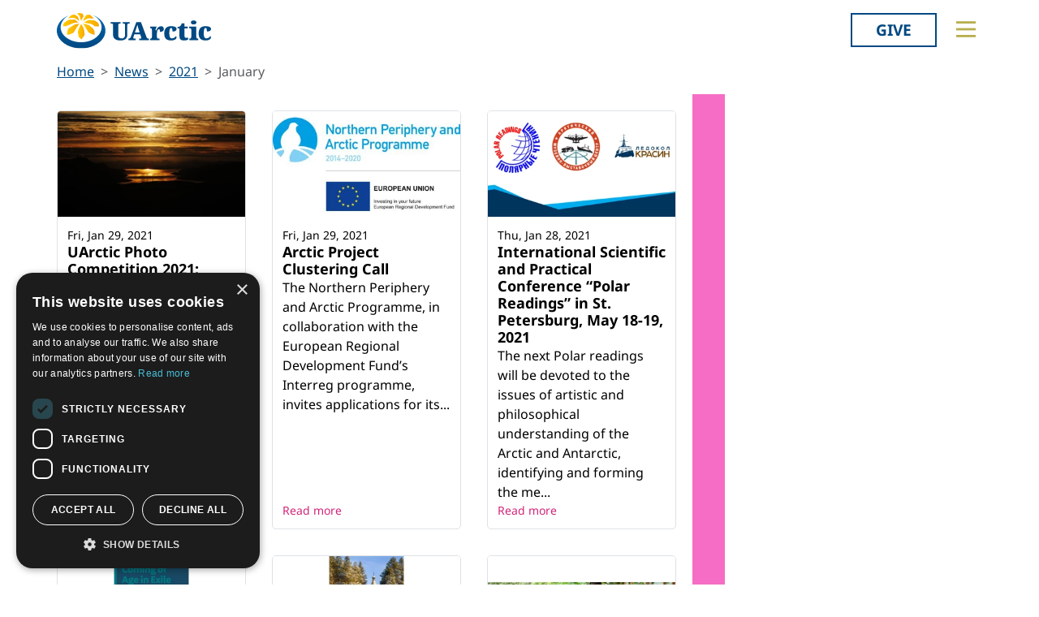

--- FILE ---
content_type: text/html; charset=utf-8
request_url: https://old.uarctic.org/news/2021/1/
body_size: 12378
content:
<!doctype html>

<html lang="en-US">
<head id="head">
    <meta charset="utf-8">
    <meta name="viewport" content="width=device-width, initial-scale=1">

        <title>January</title>
<meta property="og:title" content="January"/>
<meta property="og:image" content="https://uarctic.org/media/udrhysa4/uarctic-shareimage.jpg"/>
<meta property="og:url" content="https://www.uarctic.org/news/2021/1/"/>
<link rel="canonical" href="https://www.uarctic.org/news/2021/1/"/>

    
    <link rel="stylesheet" href="/dist/main-cDK_GUnB.css"></link><link rel="stylesheet" href="/dist/tom-select-Cetaf9VI.css"></link><link rel="stylesheet" href="/dist/blockgrid-DaHrXwTz.css?v=FkLVhvcIqPBSkkZpXKP9RRALbu2BXuqTmTEsbXoiTcY">
    
    <meta name="alexaVerifyID" content="5tbyH1v_7hsjmp9_k1N2EWIjsGU">
    
    
        <script type="text/javascript" charset="UTF-8" src="//cdn.cookie-script.com/s/19816c548f6ac1ebd42bef1f67941c9b.js"></script>
<script defer data-domain="uarctic.org" src="https://plausible.io/js/script.outbound-links.js"></script>
    
    <link rel="preconnect" href="https://fonts.bunny.net">
    <link rel="stylesheet" href="https://fonts.bunny.net/css?family=noto-sans:400,400i,700,700i">
    <script crossorigin="anonymous" src="https://kit.fontawesome.com/ea9493dcc3.js"></script>
</head>
<body>
    
        
    
    <noscript>
        <div id="noscript" class="bg-danger">
            <div class="display-1">Javascript disabled</div>
            <p>You must have JavaScript enabled to utilize the full functionality of this website.</p>
        </div>
    </noscript>
    <header id="topbar" class="top-header sticky-top">
        <div class="top-header-part">
            <div class="top-nav">
                <div class="top-nav-logo">
                    <a href="https://www.uarctic.org/"><img class="logo-color" src="/img/logo_color.svg?v=2024" alt="UArctic"></a>
                </div>
                <div class="top-nav__right d-flex">
                        <div class="pr-sm-3 pl-2 pr-0">
                            <a href="https://giving.uarctic.org/" class="btn btn-donate">Give</a>
                        </div>
                    <div class="menu-btn">

                        <button type="button" id="menu-main-btn" class="btn toggle-menu" aria-expanded="false" aria-controls="top-menu" aria-label="Toggle main menu">
                            <svg class="toggle-menu-svg" viewBox="0 0 100 100" aria-labelledby="menu-main-btn">
                                <path class="line line1" d="M 20,29.000046 H 80.000231 C 80.000231,29.000046 94.498839,28.817352 94.532987,66.711331 94.543142,77.980673 90.966081,81.670246 85.259173,81.668997 79.552261,81.667751 75.000211,74.999942 75.000211,74.999942 L 25.000021,25.000058" />
                                <path class="line line2" d="M 20,50 H 80" />
                                <path class="line line3" d="M 20,70.999954 H 80.000231 C 80.000231,70.999954 94.498839,71.182648 94.532987,33.288669 94.543142,22.019327 90.966081,18.329754 85.259173,18.331003 79.552261,18.332249 75.000211,25.000058 75.000211,25.000058 L 25.000021,74.999942" />
                            </svg>
                        </button>
                    </div>
                </div>
            </div>
        </div>
        

<div id="top-menu" class="top-menu" role="menu" aria-expanded="false" style="display: none; max-width: 100%;">
    <div class="main-menu menu">
            <form role="search" method="get" action="https://www.uarctic.org/search/" class="menu__search">
                <div class="input-group">
                    <input type="search" name="q" class="form-control" placeholder="Keywords..." />
                    <button type="submit" class="btn btn-primary">Search</button>
                </div>
            </form>
        <nav class="" id="main-menu" aria-label="Main menu">
            <ul class="menu__ul lvl1">
        <li class="menu__li lvl1   first">
                <div>
                    <button data-fw-action="submenu" aria-controls="menu_52868" aria-expanded="false" class="  menu__expnd lvl1">
                        <svg class="icon icon-arrowdown_color"><use xlink:href="/lib/main-v2021-defs.svg#icon-arrowdown_color"></use></svg><span class="sr-only">Collapse</span>
                        <svg class="icon icon-arrowright_color"><use xlink:href="/lib/main-v2021-defs.svg#icon-arrowright_color"></use></svg><span class="sr-only">Expand</span>
                    </button>
        <a class="menu__a lvl1 " href="https://www.uarctic.org/about-us/" >About Us</a>
                </div>
                <div class="menu__sub  lvl2" id="menu_52868" role="menu" aria-expanded="false">
                    <ul class="menu__ul lvl2">
        <li class="menu__li lvl2   first">
        <a class="menu__a lvl2  no-children" href="https://www.uarctic.org/about-us/organization/" >Organization</a>
        </li>
        <li class="menu__li lvl2   ">
        <a class="menu__a lvl2  no-children" href="https://www.uarctic.org/about-us/partnerships/" >Partnerships</a>
        </li>
        <li class="menu__li lvl2   ">
        <a class="menu__a lvl2  no-children" href="https://www.uarctic.org/about-us/supporters/" >Supporters</a>
        </li>
        <li class="menu__li lvl2   ">
        <a class="menu__a lvl2  no-children" href="https://www.uarctic.org/about-us/shared-voices-magazine/" >Shared Voices Magazine</a>
        </li>
        <li class="menu__li lvl2   ">
        <a class="menu__a lvl2  no-children" href="https://www.uarctic.org/about-us/calendar/" >Calendar</a>
        </li>
        <li class="menu__li lvl2   ">
        <a class="menu__a lvl2  no-children" href="https://www.uarctic.org/about-us/history/" >History</a>
        </li>
        <li class="menu__li lvl2   ">
        <a class="menu__a lvl2  no-children" href="https://www.uarctic.org/about-us/meetings/" >Meetings</a>
        </li>
        <li class="menu__li lvl2  last ">
        <a class="menu__a lvl2  no-children" href="https://www.uarctic.org/about-us/video-messages/" >Video Messages</a>
        </li>
                    </ul>
                </div>
        </li>
        <li class="menu__li lvl1   ">
                <div>
                    <button data-fw-action="submenu" aria-controls="menu_52869" aria-expanded="false" class="  menu__expnd lvl1">
                        <svg class="icon icon-arrowdown_color"><use xlink:href="/lib/main-v2021-defs.svg#icon-arrowdown_color"></use></svg><span class="sr-only">Collapse</span>
                        <svg class="icon icon-arrowright_color"><use xlink:href="/lib/main-v2021-defs.svg#icon-arrowright_color"></use></svg><span class="sr-only">Expand</span>
                    </button>
        <a class="menu__a lvl1 " href="https://www.uarctic.org/members/" >Members</a>
                </div>
                <div class="menu__sub  lvl2" id="menu_52869" role="menu" aria-expanded="false">
                    <ul class="menu__ul lvl2">
        <li class="menu__li lvl2   first">
        <a class="menu__a lvl2  no-children" href="https://www.uarctic.org/members/member-profiles/" >Member Profiles</a>
        </li>
        <li class="menu__li lvl2   ">
        <a class="menu__a lvl2  no-children" href="https://www.uarctic.org/members/join/" >Join</a>
        </li>
        <li class="menu__li lvl2   ">
        <a class="menu__a lvl2  no-children" href="https://www.uarctic.org/members/participate/" >Participate</a>
        </li>
        <li class="menu__li lvl2   ">
        <a class="menu__a lvl2  no-children" href="https://www.uarctic.org/members/promote/" >Promote</a>
        </li>
        <li class="menu__li lvl2   ">
        <a class="menu__a lvl2  no-children" href="https://www.uarctic.org/members/update/" >Update</a>
        </li>
        <li class="menu__li lvl2  last ">
        <a class="menu__a lvl2  no-children" href="https://www.uarctic.org/members/member-guide/" >Member Guide</a>
        </li>
                    </ul>
                </div>
        </li>
        <li class="menu__li lvl1   ">
                <div>
                    <button data-fw-action="submenu" aria-controls="menu_52870" aria-expanded="false" class="  menu__expnd lvl1">
                        <svg class="icon icon-arrowdown_color"><use xlink:href="/lib/main-v2021-defs.svg#icon-arrowdown_color"></use></svg><span class="sr-only">Collapse</span>
                        <svg class="icon icon-arrowright_color"><use xlink:href="/lib/main-v2021-defs.svg#icon-arrowright_color"></use></svg><span class="sr-only">Expand</span>
                    </button>
        <a class="menu__a lvl1 " href="https://www.uarctic.org/activities/" >Activities</a>
                </div>
                <div class="menu__sub  lvl2" id="menu_52870" role="menu" aria-expanded="false">
                    <ul class="menu__ul lvl2">
        <li class="menu__li lvl2   first">
        <a class="menu__a lvl2  no-children" href="https://www.uarctic.org/activities/thematic-networks-and-institutes/" >Thematic Networks and Institutes</a>
        </li>
        <li class="menu__li lvl2   ">
        <a class="menu__a lvl2  no-children" href="https://www.uarctic.org/activities/north2north/" >north2north</a>
        </li>
        <li class="menu__li lvl2   ">
        <a class="menu__a lvl2  no-children" href="https://www.uarctic.org/activities/chairs/" >Chairs</a>
        </li>
        <li class="menu__li lvl2   ">
        <a class="menu__a lvl2  no-children" href="https://www.uarctic.org/activities/government-funded-projects/" >Government Funded Projects</a>
        </li>
        <li class="menu__li lvl2   ">
        <a class="menu__a lvl2  no-children" href="https://www.uarctic.org/activities/research/" >Research</a>
        </li>
        <li class="menu__li lvl2   ">
        <a class="menu__a lvl2  no-children" href="https://www.uarctic.org/activities/seminars/" >Seminars</a>
        </li>
        <li class="menu__li lvl2   ">
        <a class="menu__a lvl2  no-children" href="https://www.uarctic.org/activities/tipping-point-actions/" >Tipping Point Actions</a>
        </li>
        <li class="menu__li lvl2  last ">
        <a class="menu__a lvl2  no-children" href="https://www.uarctic.org/activities/awards-grants/" >Awards & Grants</a>
        </li>
                    </ul>
                </div>
        </li>
        <li class="menu__li lvl1  last ">
                <div>
                    <button data-fw-action="submenu" aria-controls="menu_52871" aria-expanded="false" class="  menu__expnd lvl1">
                        <svg class="icon icon-arrowdown_color"><use xlink:href="/lib/main-v2021-defs.svg#icon-arrowdown_color"></use></svg><span class="sr-only">Collapse</span>
                        <svg class="icon icon-arrowright_color"><use xlink:href="/lib/main-v2021-defs.svg#icon-arrowright_color"></use></svg><span class="sr-only">Expand</span>
                    </button>
        <a class="menu__a lvl1 " href="https://www.uarctic.org/resources/" >Resources</a>
                </div>
                <div class="menu__sub  lvl2" id="menu_52871" role="menu" aria-expanded="false">
                    <ul class="menu__ul lvl2">
        <li class="menu__li lvl2   first">
        <a class="menu__a lvl2  no-children" href="https://www.uarctic.org/resources/publications/" >Publications</a>
        </li>
        <li class="menu__li lvl2   ">
        <a class="menu__a lvl2  no-children" href="https://www.uarctic.org/resources/funding-calls/" >Funding Calls</a>
        </li>
        <li class="menu__li lvl2   ">
        <a class="menu__a lvl2  no-children" href="https://www.uarctic.org/resources/education-opportunities/" >Education Opportunities</a>
        </li>
        <li class="menu__li lvl2   ">
        <a class="menu__a lvl2  no-children" href="https://www.uarctic.org/resources/study-catalogue/" >Study Catalogue</a>
        </li>
        <li class="menu__li lvl2   ">
        <a class="menu__a lvl2  no-children" href="https://www.uarctic.org/resources/research-infrastructure-catalogue/" >Research Infrastructure Catalogue</a>
        </li>
        <li class="menu__li lvl2   ">
        <a class="menu__a lvl2  no-children" href="https://www.uarctic.org/resources/indigenous-learning-resources/" >Indigenous Learning Resources</a>
        </li>
        <li class="menu__li lvl2   ">
        <a class="menu__a lvl2  no-children" href="https://www.uarctic.org/resources/arctic-learning-resources/" >Arctic Learning Resources</a>
        </li>
        <li class="menu__li lvl2  last ">
        <a class="menu__a lvl2  no-children" href="https://www.uarctic.org/resources/circumpolar-studies-course-materials/" >Circumpolar Studies Course Materials</a>
        </li>
                    </ul>
                </div>
        </li>
            </ul>
        </nav>
    </div>
    <div class="t-bg--yellow extra-menu">
            <nav class="menu" id="extra-menu" aria-label="Secondary menu">
                <ul class="menu__ul lvl1">
                        <li class="menu__li">
        <a class="menu__a lvl1 no-children" href="https://www.uarctic.org/news/" >News</a>
                        </li>
                        <li class="menu__li">
        <a class="menu__a lvl1 no-children" href="https://giving.uarctic.org/" >Give</a>
                        </li>
                        <li class="menu__li"></li>
                        <li class="menu__li"></li>
            </ul>
        </nav>
    </div>
</div>

    </header>
    <main id="body" class="mainbody">
        

    <section class="news-list container p-0">
        <nav aria-label="breadcrumb">
<ol id="breadcrumb" class="breadcrumb">
        <li class="breadcrumb-item"><a href="https://www.uarctic.org/">Home</a></li>
        <li class="breadcrumb-item"><a href="https://www.uarctic.org/news/">News</a></li>
        <li class="breadcrumb-item"><a href="https://www.uarctic.org/news/2021/">2021</a></li>
        <li class="breadcrumb-item active" aria-current="page">January</li>
</ol>
</nav>

        <div class="news__wrapper">
            <div>
                    <div class="news__list" style="--article-accent-color: #F56DC5; --article-accent-text-color: #D22478;">
                            
<article class="news__artcard ">
        <a class="news__artcard-img-wrapper" href="https://www.uarctic.org/news/2021/1/uarctic-photo-competition-2021-arctic-polarities/">

                <picture>
                    <source media="(min-width: 992px)" srcset="/media/1240849/sunset-colours.jpg?width=352&amp;height=198&amp;format=webp&amp;quality=90&amp;bgcolor=fff&amp;v=1d5a694995e6a90">
                    <source media="(min-width: 576px)" srcset="/media/1240849/sunset-colours.jpg?width=200&amp;height=140&amp;format=webp&amp;quality=90&amp;bgcolor=fff&amp;v=1d5a694995e6a90">
                    <img class="news__artcard-img "
                         src="/media/1240849/sunset-colours.jpg?width=560&amp;height=315&amp;format=webp&amp;quality=90&amp;bgcolor=fff&amp;v=1d5a694995e6a90"
                         alt="Sunset colours">
                </picture>

        </a>
    <div class="news__artcard-content">
        <h3 class="news__artcard-content-title">
            <a href="https://www.uarctic.org/news/2021/1/uarctic-photo-competition-2021-arctic-polarities/">
                UArctic Photo Competition 2021: Arctic Polarities
            </a>
        </h3>
        <div class="news__artcard-content-intro">The UArctic Photo Competition is an annual event organized by the University of Arctic (UArctic) in collaboration with the Arctic Sustainable Art and Design...</div>
        <p class="news__artcard-content-date">
            Fri, Jan 29, 2021
        </p>
        <p class="news__artcard-content-more">
            <a href="https://www.uarctic.org/news/2021/1/uarctic-photo-competition-2021-arctic-polarities/">Read more</a>
        </p>
    </div>
</article>

                            
<article class="news__artcard ">
        <a class="news__artcard-img-wrapper" href="https://www.uarctic.org/news/2021/1/arctic-project-clustering-call/">

                <picture>
                    <source media="(min-width: 992px)" srcset="/media/959854/npa-northern-periphery-and-arctic-programme-2014-2020-logo.jpg?rmode=boxpad&amp;width=352&amp;height=198&amp;format=webp&amp;quality=90&amp;bgcolor=fff&amp;v=1d87a63237bda60">
                    <source media="(min-width: 576px)" srcset="/media/959854/npa-northern-periphery-and-arctic-programme-2014-2020-logo.jpg?rmode=boxpad&amp;width=200&amp;height=140&amp;format=webp&amp;quality=90&amp;bgcolor=fff&amp;v=1d87a63237bda60">
                    <img class="news__artcard-img no-crop"
                         src="/media/959854/npa-northern-periphery-and-arctic-programme-2014-2020-logo.jpg?rmode=boxpad&amp;width=560&amp;height=315&amp;format=webp&amp;quality=90&amp;bgcolor=fff&amp;v=1d87a63237bda60"
                         alt="NPA Northern Periphery and Arctic Programme 2014-2020 logo">
                </picture>

        </a>
    <div class="news__artcard-content">
        <h3 class="news__artcard-content-title">
            <a href="https://www.uarctic.org/news/2021/1/arctic-project-clustering-call/">
                Arctic Project Clustering Call
            </a>
        </h3>
        <div class="news__artcard-content-intro">The Northern Periphery and Arctic Programme, in collaboration with the European Regional Development Fund’s Interreg programme, invites applications for its...</div>
        <p class="news__artcard-content-date">
            Fri, Jan 29, 2021
        </p>
        <p class="news__artcard-content-more">
            <a href="https://www.uarctic.org/news/2021/1/arctic-project-clustering-call/">Read more</a>
        </p>
    </div>
</article>

                            
<article class="news__artcard ">
        <a class="news__artcard-img-wrapper" href="https://www.uarctic.org/news/2021/1/international-scientific-and-practical-conference-polar-readings-in-st-petersburg/">

                <picture>
                    <source media="(min-width: 992px)" srcset="/media/1601365/polarconf.png?width=352&amp;height=198&amp;format=webp&amp;quality=90&amp;bgcolor=fff&amp;v=1d6f5806d7ff650">
                    <source media="(min-width: 576px)" srcset="/media/1601365/polarconf.png?width=200&amp;height=140&amp;format=webp&amp;quality=90&amp;bgcolor=fff&amp;v=1d6f5806d7ff650">
                    <img class="news__artcard-img "
                         src="/media/1601365/polarconf.png?width=560&amp;height=315&amp;format=webp&amp;quality=90&amp;bgcolor=fff&amp;v=1d6f5806d7ff650"
                         alt="Polarconf">
                </picture>

        </a>
    <div class="news__artcard-content">
        <h3 class="news__artcard-content-title">
            <a href="https://www.uarctic.org/news/2021/1/international-scientific-and-practical-conference-polar-readings-in-st-petersburg/">
                International Scientific and Practical Conference &#x201C;Polar Readings&#x201D; in St. Petersburg, May 18-19, 2021
            </a>
        </h3>
        <div class="news__artcard-content-intro">The next Polar readings will be devoted to the issues of artistic and philosophical understanding of the Arctic and Antarctic, identifying and forming the me...</div>
        <p class="news__artcard-content-date">
            Thu, Jan 28, 2021
        </p>
        <p class="news__artcard-content-more">
            <a href="https://www.uarctic.org/news/2021/1/international-scientific-and-practical-conference-polar-readings-in-st-petersburg/">Read more</a>
        </p>
    </div>
</article>

                            
<article class="news__artcard ">
        <a class="news__artcard-img-wrapper" href="https://www.uarctic.org/news/2021/1/final-report-of-coming-of-age-in-exile-cage-project/">

                <picture>
                    <source media="(min-width: 992px)" srcset="/media/1601364/coming-of-age-in-exile.png?rmode=boxpad&amp;width=352&amp;height=198&amp;format=webp&amp;quality=90&amp;bgcolor=fff&amp;v=1d70e9f5053b110">
                    <source media="(min-width: 576px)" srcset="/media/1601364/coming-of-age-in-exile.png?rmode=boxpad&amp;width=200&amp;height=140&amp;format=webp&amp;quality=90&amp;bgcolor=fff&amp;v=1d70e9f5053b110">
                    <img class="news__artcard-img no-crop"
                         src="/media/1601364/coming-of-age-in-exile.png?rmode=boxpad&amp;width=560&amp;height=315&amp;format=webp&amp;quality=90&amp;bgcolor=fff&amp;v=1d70e9f5053b110"
                         alt="Coming Of Age In Exile">
                </picture>

        </a>
    <div class="news__artcard-content">
        <h3 class="news__artcard-content-title">
            <a href="https://www.uarctic.org/news/2021/1/final-report-of-coming-of-age-in-exile-cage-project/">
                Final Report of &quot;Coming of Age in Exile&quot; (CAGE) project
            </a>
        </h3>
        <div class="news__artcard-content-intro">Coming of Age in Exile, CAGE, is a research project (2015–2020) based on collaboration between Denmark, Finland, Norway and Sweden.</div>
        <p class="news__artcard-content-date">
            Thu, Jan 28, 2021
        </p>
        <p class="news__artcard-content-more">
            <a href="https://www.uarctic.org/news/2021/1/final-report-of-coming-of-age-in-exile-cage-project/">Read more</a>
        </p>
    </div>
</article>

                            
<article class="news__artcard ">
        <a class="news__artcard-img-wrapper" href="https://www.uarctic.org/news/2021/1/online-winter-school-of-the-russian-language-and-culture-at-northern-arctic-federal-university/">

                <picture>
                    <source media="(min-width: 992px)" srcset="/media/1601350/let-s-study-russian.jpg?rmode=boxpad&amp;width=352&amp;height=198&amp;format=webp&amp;quality=90&amp;bgcolor=fff&amp;v=1d6f4830b129a70">
                    <source media="(min-width: 576px)" srcset="/media/1601350/let-s-study-russian.jpg?rmode=boxpad&amp;width=200&amp;height=140&amp;format=webp&amp;quality=90&amp;bgcolor=fff&amp;v=1d6f4830b129a70">
                    <img class="news__artcard-img no-crop"
                         src="/media/1601350/let-s-study-russian.jpg?rmode=boxpad&amp;width=560&amp;height=315&amp;format=webp&amp;quality=90&amp;bgcolor=fff&amp;v=1d6f4830b129a70"
                         alt="Let&#x27;s Study Russian">
                </picture>

        </a>
    <div class="news__artcard-content">
        <h3 class="news__artcard-content-title">
            <a href="https://www.uarctic.org/news/2021/1/online-winter-school-of-the-russian-language-and-culture-at-northern-arctic-federal-university/">
                Online Winter School of the Russian Language and Culture at Northern Arctic Federal University
            </a>
        </h3>
        <div class="news__artcard-content-intro">While the pandemic has shut down most of the borders, Northern (Arctic) Federal University in Arkhangelsk is putting up bridges between countries and culture...</div>
        <p class="news__artcard-content-date">
            Wed, Jan 27, 2021
        </p>
        <p class="news__artcard-content-more">
            <a href="https://www.uarctic.org/news/2021/1/online-winter-school-of-the-russian-language-and-culture-at-northern-arctic-federal-university/">Read more</a>
        </p>
    </div>
</article>

                            
<article class="news__artcard ">
        <a class="news__artcard-img-wrapper" href="https://www.uarctic.org/news/2021/1/call-for-applications-a-changing-arctic-at-the-international-summer-school-uio/">

                <picture>
                    <source media="(min-width: 992px)" srcset="/media/1601353/summerschool-frontpage-970x275.jpg?rmode=boxpad&amp;width=352&amp;height=198&amp;format=webp&amp;quality=90&amp;bgcolor=fff&amp;v=1d6f48fea50c1b0">
                    <source media="(min-width: 576px)" srcset="/media/1601353/summerschool-frontpage-970x275.jpg?rmode=boxpad&amp;width=200&amp;height=140&amp;format=webp&amp;quality=90&amp;bgcolor=fff&amp;v=1d6f48fea50c1b0">
                    <img class="news__artcard-img no-crop"
                         src="/media/1601353/summerschool-frontpage-970x275.jpg?rmode=boxpad&amp;width=560&amp;height=315&amp;format=webp&amp;quality=90&amp;bgcolor=fff&amp;v=1d6f48fea50c1b0"
                         alt="International Summer School UiO">
                </picture>

        </a>
    <div class="news__artcard-content">
        <h3 class="news__artcard-content-title">
            <a href="https://www.uarctic.org/news/2021/1/call-for-applications-a-changing-arctic-at-the-international-summer-school-uio/">
                Call for applications: &#x201C;A Changing Arctic&#x201D; at the International Summer School UiO
            </a>
        </h3>
        <div class="news__artcard-content-intro">The University of Oslo is excited to welcome applicants for the course A Changing Arctic this summer. It is intensive and runs for six weeks, June 28-August...</div>
        <p class="news__artcard-content-date">
            Wed, Jan 27, 2021
        </p>
        <p class="news__artcard-content-more">
            <a href="https://www.uarctic.org/news/2021/1/call-for-applications-a-changing-arctic-at-the-international-summer-school-uio/">Read more</a>
        </p>
    </div>
</article>

                            
<article class="news__artcard ">
        <a class="news__artcard-img-wrapper" href="https://www.uarctic.org/news/2021/1/new-perspective-on-carbon-capture-biotechnologies-published/">

                <picture>
                    <source media="(min-width: 992px)" srcset="/media/1601348/perspective-innovating-carbon-capture-biotechnologies.jpg?rmode=boxpad&amp;width=352&amp;height=198&amp;format=webp&amp;quality=90&amp;bgcolor=fff&amp;v=1d6f3d225690690">
                    <source media="(min-width: 576px)" srcset="/media/1601348/perspective-innovating-carbon-capture-biotechnologies.jpg?rmode=boxpad&amp;width=200&amp;height=140&amp;format=webp&amp;quality=90&amp;bgcolor=fff&amp;v=1d6f3d225690690">
                    <img class="news__artcard-img no-crop"
                         src="/media/1601348/perspective-innovating-carbon-capture-biotechnologies.jpg?rmode=boxpad&amp;width=560&amp;height=315&amp;format=webp&amp;quality=90&amp;bgcolor=fff&amp;v=1d6f3d225690690"
                         alt="Figure 3 - CCS biofilm technology using existing well infrastructure to inject CO2 into the deep subsurface">
                </picture>

        </a>
    <div class="news__artcard-content">
        <h3 class="news__artcard-content-title">
            <a href="https://www.uarctic.org/news/2021/1/new-perspective-on-carbon-capture-biotechnologies-published/">
                New Perspective on Carbon-Capture Biotechnologies Published
            </a>
        </h3>
        <div class="news__artcard-content-intro">The material for this perspective was generated during the EcoTech4CCU: Biotechnology for Carbon Capture and Utilization from Ecosystem Inspired Solutions wo...</div>
        <p class="news__artcard-content-date">
            Tue, Jan 26, 2021
        </p>
        <p class="news__artcard-content-more">
            <a href="https://www.uarctic.org/news/2021/1/new-perspective-on-carbon-capture-biotechnologies-published/">Read more</a>
        </p>
    </div>
</article>

                            
<article class="news__artcard ">
        <a class="news__artcard-img-wrapper" href="https://www.uarctic.org/news/2021/1/international-symposium-on-plastics-in-the-arctic-and-sub-arctic-region/">

                <picture>
                    <source media="(min-width: 992px)" srcset="/media/1601347/international-symposium-on-plastics-in-the-arctic.jpg?rmode=boxpad&amp;width=352&amp;height=198&amp;format=webp&amp;quality=90&amp;bgcolor=fff&amp;v=1d6f3cbdba1c110">
                    <source media="(min-width: 576px)" srcset="/media/1601347/international-symposium-on-plastics-in-the-arctic.jpg?rmode=boxpad&amp;width=200&amp;height=140&amp;format=webp&amp;quality=90&amp;bgcolor=fff&amp;v=1d6f3cbdba1c110">
                    <img class="news__artcard-img no-crop"
                         src="/media/1601347/international-symposium-on-plastics-in-the-arctic.jpg?rmode=boxpad&amp;width=560&amp;height=315&amp;format=webp&amp;quality=90&amp;bgcolor=fff&amp;v=1d6f3cbdba1c110"
                         alt="International Symposium On Plastics In The Arctic">
                </picture>

        </a>
    <div class="news__artcard-content">
        <h3 class="news__artcard-content-title">
            <a href="https://www.uarctic.org/news/2021/1/international-symposium-on-plastics-in-the-arctic-and-sub-arctic-region/">
                International Symposium on Plastics in the Arctic and Sub-Arctic Region
            </a>
        </h3>
        <div class="news__artcard-content-intro">The Government of Iceland in collaboration with the Nordic Council of Ministers host the International Symposium on Plastics in the Arctic and Sub-Arctic Reg...</div>
        <p class="news__artcard-content-date">
            Tue, Jan 26, 2021
        </p>
        <p class="news__artcard-content-more">
            <a href="https://www.uarctic.org/news/2021/1/international-symposium-on-plastics-in-the-arctic-and-sub-arctic-region/">Read more</a>
        </p>
    </div>
</article>

                            
<article class="news__artcard ">
        <a class="news__artcard-img-wrapper" href="https://www.uarctic.org/news/2021/1/summary-of-the-public-consultation-on-the-european-union-s-arctic-policy/">

                <picture>
                    <source media="(min-width: 992px)" srcset="/media/1601349/arctic-village_76479_0.jpg?rmode=boxpad&amp;width=352&amp;height=198&amp;format=webp&amp;quality=90&amp;bgcolor=fff&amp;v=1d6f3d66357fcf0">
                    <source media="(min-width: 576px)" srcset="/media/1601349/arctic-village_76479_0.jpg?rmode=boxpad&amp;width=200&amp;height=140&amp;format=webp&amp;quality=90&amp;bgcolor=fff&amp;v=1d6f3d66357fcf0">
                    <img class="news__artcard-img no-crop"
                         src="/media/1601349/arctic-village_76479_0.jpg?rmode=boxpad&amp;width=560&amp;height=315&amp;format=webp&amp;quality=90&amp;bgcolor=fff&amp;v=1d6f3d66357fcf0"
                         alt="European Union&#x2019;s Arctic policy">
                </picture>

        </a>
    <div class="news__artcard-content">
        <h3 class="news__artcard-content-title">
            <a href="https://www.uarctic.org/news/2021/1/summary-of-the-public-consultation-on-the-european-union-s-arctic-policy/">
                Summary of the public consultation on the European Union&#x2019;s Arctic policy
            </a>
        </h3>
        <div class="news__artcard-content-intro">The European Commission and the External Action Service have released the summary of the results of the public consultation on the way forward for the Europe...</div>
        <p class="news__artcard-content-date">
            Tue, Jan 26, 2021
        </p>
        <p class="news__artcard-content-more">
            <a href="https://www.uarctic.org/news/2021/1/summary-of-the-public-consultation-on-the-european-union-s-arctic-policy/">Read more</a>
        </p>
    </div>
</article>

                            
<article class="news__artcard ">
        <a class="news__artcard-img-wrapper" href="https://www.uarctic.org/news/2021/1/online-event-cultural-heritage-protection-international-cooperation-in-the-arctic/">

                <picture>
                    <source media="(min-width: 992px)" srcset="/media/1601346/https___cdn-evbuc-com_images_123922163_179402450541_1_original.jpg?width=352&amp;height=198&amp;format=webp&amp;quality=90&amp;bgcolor=fff&amp;v=1d6f3c7030d8ef0">
                    <source media="(min-width: 576px)" srcset="/media/1601346/https___cdn-evbuc-com_images_123922163_179402450541_1_original.jpg?width=200&amp;height=140&amp;format=webp&amp;quality=90&amp;bgcolor=fff&amp;v=1d6f3c7030d8ef0">
                    <img class="news__artcard-img "
                         src="/media/1601346/https___cdn-evbuc-com_images_123922163_179402450541_1_original.jpg?width=560&amp;height=315&amp;format=webp&amp;quality=90&amp;bgcolor=fff&amp;v=1d6f3c7030d8ef0"
                         alt="Cultural Heritage Protection &amp; International Cooperation in the Arctic">
                </picture>

        </a>
    <div class="news__artcard-content">
        <h3 class="news__artcard-content-title">
            <a href="https://www.uarctic.org/news/2021/1/online-event-cultural-heritage-protection-international-cooperation-in-the-arctic/">
                Online Event: Cultural Heritage Protection and International Cooperation in the Arctic
            </a>
        </h3>
        <div class="news__artcard-content-intro">Learn about the current status and future of cultural heritage protection in the Arctic region by participating in this virtual event on Friday, January 29,...</div>
        <p class="news__artcard-content-date">
            Tue, Jan 26, 2021
        </p>
        <p class="news__artcard-content-more">
            <a href="https://www.uarctic.org/news/2021/1/online-event-cultural-heritage-protection-international-cooperation-in-the-arctic/">Read more</a>
        </p>
    </div>
</article>

                            
<article class="news__artcard ">
        <a class="news__artcard-img-wrapper" href="https://www.uarctic.org/news/2021/1/united-states-greenland-arctic-education-alliance-funded-by-us-state-department-funding/">

                <picture>
                    <source media="(min-width: 992px)" srcset="/media/1601339/aea_banner_1.png?rmode=boxpad&amp;width=352&amp;height=198&amp;format=webp&amp;quality=90&amp;bgcolor=fff&amp;v=1d6f303e676b8c0">
                    <source media="(min-width: 576px)" srcset="/media/1601339/aea_banner_1.png?rmode=boxpad&amp;width=200&amp;height=140&amp;format=webp&amp;quality=90&amp;bgcolor=fff&amp;v=1d6f303e676b8c0">
                    <img class="news__artcard-img no-crop"
                         src="/media/1601339/aea_banner_1.png?rmode=boxpad&amp;width=560&amp;height=315&amp;format=webp&amp;quality=90&amp;bgcolor=fff&amp;v=1d6f303e676b8c0"
                         alt="Arctic Education Alliance">
                </picture>

        </a>
    <div class="news__artcard-content">
        <h3 class="news__artcard-content-title">
            <a href="https://www.uarctic.org/news/2021/1/united-states-greenland-arctic-education-alliance-funded-by-us-state-department-funding/">
                United States-Greenland Arctic Education Alliance funded by US State Department Funding 
            </a>
        </h3>
        <div class="news__artcard-content-intro">The project titled the “Arctic Education Alliance,” is a two-year collaboration among the University of Alaska Fairbanks, Pennsylvania State University, the...</div>
        <p class="news__artcard-content-date">
            Mon, Jan 25, 2021
        </p>
        <p class="news__artcard-content-more">
            <a href="https://www.uarctic.org/news/2021/1/united-states-greenland-arctic-education-alliance-funded-by-us-state-department-funding/">Read more</a>
        </p>
    </div>
</article>

                            
<article class="news__artcard ">
        <a class="news__artcard-img-wrapper" href="https://www.uarctic.org/news/2021/1/in-memoriam-ow-heal/">

                <picture>
                    <source media="(min-width: 992px)" srcset="/media/1601340/bill-heal-portrait-2015.jpg?rmode=boxpad&amp;width=352&amp;height=198&amp;format=webp&amp;quality=90&amp;bgcolor=fff&amp;v=1d6f323e1c88c70">
                    <source media="(min-width: 576px)" srcset="/media/1601340/bill-heal-portrait-2015.jpg?rmode=boxpad&amp;width=200&amp;height=140&amp;format=webp&amp;quality=90&amp;bgcolor=fff&amp;v=1d6f323e1c88c70">
                    <img class="news__artcard-img no-crop"
                         src="/media/1601340/bill-heal-portrait-2015.jpg?rmode=boxpad&amp;width=560&amp;height=315&amp;format=webp&amp;quality=90&amp;bgcolor=fff&amp;v=1d6f323e1c88c70"
                         alt="BILL HEAL Portrait 2015">
                </picture>

        </a>
    <div class="news__artcard-content">
        <h3 class="news__artcard-content-title">
            <a href="https://www.uarctic.org/news/2021/1/in-memoriam-ow-heal/">
                In memoriam: O.W. Heal
            </a>
        </h3>
        <div class="news__artcard-content-intro">One of the originators of the idea of the University of the Arctic, O.W. Heal (Bill), has sadly passed away on Jan 17, 2021.</div>
        <p class="news__artcard-content-date">
            Mon, Jan 25, 2021
        </p>
        <p class="news__artcard-content-more">
            <a href="https://www.uarctic.org/news/2021/1/in-memoriam-ow-heal/">Read more</a>
        </p>
    </div>
</article>

                            
<article class="news__artcard ">
        <a class="news__artcard-img-wrapper" href="https://www.uarctic.org/news/2021/1/webinar-on-indigenous-languages-thriving-in-a-digital-age/">

                <picture>
                    <source media="(min-width: 992px)" srcset="/media/1601337/unnamed.png?rmode=boxpad&amp;width=352&amp;height=198&amp;format=webp&amp;quality=90&amp;bgcolor=fff&amp;v=1d6f2fda7dd8a90">
                    <source media="(min-width: 576px)" srcset="/media/1601337/unnamed.png?rmode=boxpad&amp;width=200&amp;height=140&amp;format=webp&amp;quality=90&amp;bgcolor=fff&amp;v=1d6f2fda7dd8a90">
                    <img class="news__artcard-img no-crop"
                         src="/media/1601337/unnamed.png?rmode=boxpad&amp;width=560&amp;height=315&amp;format=webp&amp;quality=90&amp;bgcolor=fff&amp;v=1d6f2fda7dd8a90"
                         alt="Webinar: Indigenous Languages">
                </picture>

        </a>
    <div class="news__artcard-content">
        <h3 class="news__artcard-content-title">
            <a href="https://www.uarctic.org/news/2021/1/webinar-on-indigenous-languages-thriving-in-a-digital-age/">
                Webinar on Indigenous Languages: Thriving in a Digital Age
            </a>
        </h3>
        <div class="news__artcard-content-intro">UNESCO and the Scottish Government with the support of the UK Permanent Delegation to UNESCO organise the virtual event: Indigenous Languages: Thriving in a...</div>
        <p class="news__artcard-content-date">
            Mon, Jan 25, 2021
        </p>
        <p class="news__artcard-content-more">
            <a href="https://www.uarctic.org/news/2021/1/webinar-on-indigenous-languages-thriving-in-a-digital-age/">Read more</a>
        </p>
    </div>
</article>

                            
<article class="news__artcard ">
        <a class="news__artcard-img-wrapper" href="https://www.uarctic.org/news/2021/1/proposals-for-new-uarctic-thematic-networks-welcomed-by-february-28th-2021/">

                <picture>
                    <source media="(min-width: 992px)" srcset="/media/1601324/thematic-networks-group-photo-narrow.png?rmode=boxpad&amp;width=352&amp;height=198&amp;format=webp&amp;quality=90&amp;bgcolor=fff&amp;v=1d6f0ca0b5a36d0">
                    <source media="(min-width: 576px)" srcset="/media/1601324/thematic-networks-group-photo-narrow.png?rmode=boxpad&amp;width=200&amp;height=140&amp;format=webp&amp;quality=90&amp;bgcolor=fff&amp;v=1d6f0ca0b5a36d0">
                    <img class="news__artcard-img no-crop"
                         src="/media/1601324/thematic-networks-group-photo-narrow.png?rmode=boxpad&amp;width=560&amp;height=315&amp;format=webp&amp;quality=90&amp;bgcolor=fff&amp;v=1d6f0ca0b5a36d0"
                         alt="Thematic Networks Group Photo Narrow">
                </picture>

        </a>
    <div class="news__artcard-content">
        <h3 class="news__artcard-content-title">
            <a href="https://www.uarctic.org/news/2021/1/proposals-for-new-uarctic-thematic-networks-welcomed-by-february-28th-2021/">
                Proposals for New UArctic Thematic Networks Welcomed by February 28th, 2021
            </a>
        </h3>
        <div class="news__artcard-content-intro">UArctic Thematic Networks Office welcomes new Thematic Networks proposal by February 28th 2021 to be endorsed for a provisional year by the UArctic Assembly...</div>
        <p class="news__artcard-content-date">
            Mon, Jan 25, 2021
        </p>
        <p class="news__artcard-content-more">
            <a href="https://www.uarctic.org/news/2021/1/proposals-for-new-uarctic-thematic-networks-welcomed-by-february-28th-2021/">Read more</a>
        </p>
    </div>
</article>

                            
<article class="news__artcard ">
        <a class="news__artcard-img-wrapper" href="https://www.uarctic.org/news/2021/1/cases-partnership-opportunities-for-graduate-students-msc-phd-and-post-doc/">

                <picture>
                    <source media="(min-width: 992px)" srcset="/media/1601319/cases-graduate-student-positions_sept2021_final_page-0001.jpg?rmode=boxpad&amp;width=352&amp;height=198&amp;format=webp&amp;quality=90&amp;bgcolor=fff&amp;v=1d6efdcd0648320">
                    <source media="(min-width: 576px)" srcset="/media/1601319/cases-graduate-student-positions_sept2021_final_page-0001.jpg?rmode=boxpad&amp;width=200&amp;height=140&amp;format=webp&amp;quality=90&amp;bgcolor=fff&amp;v=1d6efdcd0648320">
                    <img class="news__artcard-img no-crop"
                         src="/media/1601319/cases-graduate-student-positions_sept2021_final_page-0001.jpg?rmode=boxpad&amp;width=560&amp;height=315&amp;format=webp&amp;quality=90&amp;bgcolor=fff&amp;v=1d6efdcd0648320"
                         alt="CASES Graduate Student Positions Sept2021">
                </picture>

        </a>
    <div class="news__artcard-content">
        <h3 class="news__artcard-content-title">
            <a href="https://www.uarctic.org/news/2021/1/cases-partnership-opportunities-for-graduate-students-msc-phd-and-post-doc/">
                CASES Partnership Opportunities for Graduate Students (MSc, PhD and Post Doc)
            </a>
        </h3>
        <div class="news__artcard-content-intro">Based at the University of Saskatchewan, CASES is an international research initiative bringing together public and private enterprise, northern and Indigeno...</div>
        <p class="news__artcard-content-date">
            Thu, Jan 21, 2021
        </p>
        <p class="news__artcard-content-more">
            <a href="https://www.uarctic.org/news/2021/1/cases-partnership-opportunities-for-graduate-students-msc-phd-and-post-doc/">Read more</a>
        </p>
    </div>
</article>

                    </div>

                    <div class="artlist-pager mt-4" style="padding-right: 60px;">
                            <a href="https://www.uarctic.org/news/2021/1/?p=2" class="artlist-pager-link-left"><i class="fa fa-chevron-left"></i>Older articles</a>
                    </div>
            </div>
        </div>
    </section>

    </main>
        <footer id="footer" class="footer container-fluid t-bg--dark-blue">
            
<div class="umb-block-grid container p-0"
     data-grid-columns="12;"
     style="--umb-block-grid--grid-columns: 12;--umb-block-grid--column-gap: 1rem;">
    
<div class="umb-block-grid__layout-container">
        <div
            class="umb-block-grid__layout-item "
            data-content-element-type-alias="blockGridLayout1Column"
            data-content-element-type-key="15959ae8-75d9-451b-a9c2-0df9bce6941f"
            data-element-udi="umb://element/2379843a24894253a305a286e6df9d99"
            data-col-span="4"
            data-row-span="1"
            style="--umb-block-grid--item-column-span: 4; --umb-block-grid--item-row-span: 1;">

<section class=" fw-blockgrid__col1"
         data-nobackgroundcolor="True"
         style="">
    
<div class="umb-block-grid__area-container"
     style="--umb-block-grid--area-grid-columns: 12;">


<div class="umb-block-grid__area "
     data-area-col-span="12"
     data-area-row-span="1"
     data-area-alias="col-12"
     style="--umb-block-grid--grid-columns: 12;--umb-block-grid--area-column-span: 12; --umb-block-grid--area-row-span: 1;">
     
<div class="umb-block-grid__layout-container">
        <div
            class="umb-block-grid__layout-item "
            data-content-element-type-alias="contentBlockText"
            data-content-element-type-key="0347d8be-4a5e-45ee-b8d8-3f813b9548db"
            data-element-udi="umb://element/9a8079abd5eb4c59ab2e7df39d8954b6"
            data-col-span="12"
            data-row-span="1"
            style="--umb-block-grid--item-column-span: 12; --umb-block-grid--item-row-span: 1;">

<div class="cb__text fw-blockgrid__text">
    <div class="cb__text-rte ">
<p class="main-menu"><a href="mailto:secretariat@uarctic.org" class="menu__a lvl1 "><strong>Contact</strong></a></p>
<p>UArctic International Secretariat<br>c/o University of Lapland<br>Yliopistonkatu 8<br>96300 Rovaniemi FINLAND</p>
<p><a href="/media/qiobo0m3/uarctic_invoicing_instructions.pdf" title="Uarctic Invoicing Instructions">Invoicing address</a></p>    </div>
</div>        </div>
        <div
            class="umb-block-grid__layout-item "
            data-content-element-type-alias="blockGridButton"
            data-content-element-type-key="d88346fe-38e9-472d-9012-66a420fab34a"
            data-element-udi="umb://element/29e97346534c45b1b1242f22572e4481"
            data-col-span="12"
            data-row-span="1"
            style="--umb-block-grid--item-column-span: 12; --umb-block-grid--item-row-span: 1;">
<a href="mailto:secretariat@uarctic.org" class="btn btn-primary" target="_blank">secretariat@uarctic.org</a>        </div>
        <div
            class="umb-block-grid__layout-item "
            data-content-element-type-alias="contentBlockText"
            data-content-element-type-key="0347d8be-4a5e-45ee-b8d8-3f813b9548db"
            data-element-udi="umb://element/27ced1a8ad4a4a018081eaf193e3c8d6"
            data-col-span="12"
            data-row-span="1"
            style="--umb-block-grid--item-column-span: 12; --umb-block-grid--item-row-span: 1;">

<div class="cb__text fw-blockgrid__text">
    <div class="cb__text-rte ">
<p>The University of the Arctic (UArctic) is a network of universities, colleges, research institutes, and other organizations concerned with education and research in and about the North. UArctic builds and strengthens collective resources and infrastructures that enable member institutions to better serve their constituents and their regions.</p>
<p>Site Design by <a href="https://puistonpenkki.fi/">Puisto</a><br>Developed by <a href="http://www.frameworks.no/?utm_source=uarctic.org&amp;utm_medium=website&amp;utm_campaign=poweredby" data-anchor="?utm_source=uarctic.org&amp;utm_medium=website&amp;utm_campaign=poweredby">Frameworks</a></p>
<p><a href="/about-us/privacy-policy/" title="Privacy Policy">Privacy Policy</a></p>
<p><a href="/about-us/cookie-policy/" title="Cookie Policy">Cookie Policy</a></p>    </div>
</div>        </div>
</div>

</div>
</div>

</section>
        </div>
        <div
            class="umb-block-grid__layout-item "
            data-content-element-type-alias="blockGridLayout1Column"
            data-content-element-type-key="15959ae8-75d9-451b-a9c2-0df9bce6941f"
            data-element-udi="umb://element/6bbb982cdb2242bc8c1d806c6e3ce169"
            data-col-span="8"
            data-row-span="1"
            style="--umb-block-grid--item-column-span: 8; --umb-block-grid--item-row-span: 1;">

<section class=" fw-blockgrid__col1"
         data-nobackgroundcolor="True"
         style="">
    
<div class="umb-block-grid__area-container"
     style="--umb-block-grid--area-grid-columns: 12;">


<div class="umb-block-grid__area "
     data-area-col-span="12"
     data-area-row-span="1"
     data-area-alias="col-12"
     style="--umb-block-grid--grid-columns: 12;--umb-block-grid--area-column-span: 12; --umb-block-grid--area-row-span: 1;">
     
<div class="umb-block-grid__layout-container">
        <div
            class="umb-block-grid__layout-item "
            data-content-element-type-alias="blockGridTopMenu"
            data-content-element-type-key="94905140-708e-41ab-8e85-2a1096922f4d"
            data-element-udi="umb://element/f612c407b95c40eaa536a10e43d4e0b4"
            data-col-span="12"
            data-row-span="1"
            style="--umb-block-grid--item-column-span: 12; --umb-block-grid--item-row-span: 1;">

<div class="footer-menu fw-blockgrid__menu">
    <div class="main-menu menu">
        <nav class="" id="footer-main-menu" aria-label="Main menu">
            <ul class="menu__ul lvl1">
        <li class="menu__li lvl1   first">
                <div>
        <a class="menu__a lvl1 " href="https://www.uarctic.org/about-us/" >About Us</a>
                </div>
                <div class="menu__sub lvl2" id="footermenu_52868">
                    <ul class="menu__ul lvl2">
        <li class="menu__li lvl2   first">
        <a class="menu__a lvl2 " href="https://www.uarctic.org/about-us/organization/" >Organization</a>
        </li>
        <li class="menu__li lvl2   ">
        <a class="menu__a lvl2 " href="https://www.uarctic.org/about-us/partnerships/" >Partnerships</a>
        </li>
        <li class="menu__li lvl2   ">
        <a class="menu__a lvl2 " href="https://www.uarctic.org/about-us/supporters/" >Supporters</a>
        </li>
        <li class="menu__li lvl2   ">
        <a class="menu__a lvl2 " href="https://www.uarctic.org/about-us/shared-voices-magazine/" >Shared Voices Magazine</a>
        </li>
        <li class="menu__li lvl2   ">
        <a class="menu__a lvl2 " href="https://www.uarctic.org/about-us/calendar/" >Calendar</a>
        </li>
        <li class="menu__li lvl2   ">
        <a class="menu__a lvl2 " href="https://www.uarctic.org/about-us/history/" >History</a>
        </li>
        <li class="menu__li lvl2   ">
        <a class="menu__a lvl2 " href="https://www.uarctic.org/about-us/meetings/" >Meetings</a>
        </li>
        <li class="menu__li lvl2  last ">
        <a class="menu__a lvl2 " href="https://www.uarctic.org/about-us/video-messages/" >Video Messages</a>
        </li>
                    </ul>
                </div>
        </li>
        <li class="menu__li lvl1   ">
                <div>
        <a class="menu__a lvl1 " href="https://www.uarctic.org/members/" >Members</a>
                </div>
                <div class="menu__sub lvl2" id="footermenu_52869">
                    <ul class="menu__ul lvl2">
        <li class="menu__li lvl2   first">
        <a class="menu__a lvl2 " href="https://www.uarctic.org/members/member-profiles/" >Member Profiles</a>
        </li>
        <li class="menu__li lvl2   ">
        <a class="menu__a lvl2 " href="https://www.uarctic.org/members/join/" >Join</a>
        </li>
        <li class="menu__li lvl2   ">
        <a class="menu__a lvl2 " href="https://www.uarctic.org/members/participate/" >Participate</a>
        </li>
        <li class="menu__li lvl2   ">
        <a class="menu__a lvl2 " href="https://www.uarctic.org/members/promote/" >Promote</a>
        </li>
        <li class="menu__li lvl2   ">
        <a class="menu__a lvl2 " href="https://www.uarctic.org/members/update/" >Update</a>
        </li>
        <li class="menu__li lvl2  last ">
        <a class="menu__a lvl2 " href="https://www.uarctic.org/members/member-guide/" >Member Guide</a>
        </li>
                    </ul>
                </div>
        </li>
        <li class="menu__li lvl1   ">
                <div>
        <a class="menu__a lvl1 " href="https://www.uarctic.org/activities/" >Activities</a>
                </div>
                <div class="menu__sub lvl2" id="footermenu_52870">
                    <ul class="menu__ul lvl2">
        <li class="menu__li lvl2   first">
        <a class="menu__a lvl2 " href="https://www.uarctic.org/activities/thematic-networks-and-institutes/" >Thematic Networks and Institutes</a>
        </li>
        <li class="menu__li lvl2   ">
        <a class="menu__a lvl2 " href="https://www.uarctic.org/activities/north2north/" >north2north</a>
        </li>
        <li class="menu__li lvl2   ">
        <a class="menu__a lvl2 " href="https://www.uarctic.org/activities/chairs/" >Chairs</a>
        </li>
        <li class="menu__li lvl2   ">
        <a class="menu__a lvl2 " href="https://www.uarctic.org/activities/government-funded-projects/" >Government Funded Projects</a>
        </li>
        <li class="menu__li lvl2   ">
        <a class="menu__a lvl2 " href="https://www.uarctic.org/activities/research/" >Research</a>
        </li>
        <li class="menu__li lvl2   ">
        <a class="menu__a lvl2 " href="https://www.uarctic.org/activities/seminars/" >Seminars</a>
        </li>
        <li class="menu__li lvl2   ">
        <a class="menu__a lvl2 " href="https://www.uarctic.org/activities/tipping-point-actions/" >Tipping Point Actions</a>
        </li>
        <li class="menu__li lvl2  last ">
        <a class="menu__a lvl2 " href="https://www.uarctic.org/activities/awards-grants/" >Awards & Grants</a>
        </li>
                    </ul>
                </div>
        </li>
        <li class="menu__li lvl1  last ">
                <div>
        <a class="menu__a lvl1 " href="https://www.uarctic.org/resources/" >Resources</a>
                </div>
                <div class="menu__sub lvl2" id="footermenu_52871">
                    <ul class="menu__ul lvl2">
        <li class="menu__li lvl2   first">
        <a class="menu__a lvl2 " href="https://www.uarctic.org/resources/publications/" >Publications</a>
        </li>
        <li class="menu__li lvl2   ">
        <a class="menu__a lvl2 " href="https://www.uarctic.org/resources/funding-calls/" >Funding Calls</a>
        </li>
        <li class="menu__li lvl2   ">
        <a class="menu__a lvl2 " href="https://www.uarctic.org/resources/education-opportunities/" >Education Opportunities</a>
        </li>
        <li class="menu__li lvl2   ">
        <a class="menu__a lvl2 " href="https://www.uarctic.org/resources/study-catalogue/" >Study Catalogue</a>
        </li>
        <li class="menu__li lvl2   ">
        <a class="menu__a lvl2 " href="https://www.uarctic.org/resources/research-infrastructure-catalogue/" >Research Infrastructure Catalogue</a>
        </li>
        <li class="menu__li lvl2   ">
        <a class="menu__a lvl2 " href="https://www.uarctic.org/resources/indigenous-learning-resources/" >Indigenous Learning Resources</a>
        </li>
        <li class="menu__li lvl2   ">
        <a class="menu__a lvl2 " href="https://www.uarctic.org/resources/arctic-learning-resources/" >Arctic Learning Resources</a>
        </li>
        <li class="menu__li lvl2  last ">
        <a class="menu__a lvl2 " href="https://www.uarctic.org/resources/circumpolar-studies-course-materials/" >Circumpolar Studies Course Materials</a>
        </li>
                    </ul>
                </div>
        </li>
            </ul>
        </nav>
    </div>
    <div class="extra-menu">
        <nav class="menu" aria-label="Additional menu items">
            <ul class="menu__ul lvl1">
                        <li class="menu__li">
        <a class="menu__a lvl1 " href="https://www.uarctic.org/news/" >News</a>
                        </li>
                        <li class="menu__li">
        <a class="menu__a lvl1 " href="https://giving.uarctic.org/" >Give</a>
                        </li>
                        <li class="menu__li"></li>
                        <li class="menu__li"></li>
            </ul>
        </nav>
    </div>
</div>


        </div>
</div>

</div>
</div>

</section>
        </div>
        <div
            class="umb-block-grid__layout-item "
            data-content-element-type-alias="blockGridLayout3Column"
            data-content-element-type-key="35a2f0cf-981c-450f-a720-a97e41668c6b"
            data-element-udi="umb://element/981fa06ee47f4dbebfd59e163b67ed70"
            data-col-span="12"
            data-row-span="1"
            style="--umb-block-grid--item-column-span: 12; --umb-block-grid--item-row-span: 1;">


<section class=" fw-blockgrid__col3"
         data-nobackgroundcolor="True"
         style="">
    
<div class="umb-block-grid__area-container"
     style="--umb-block-grid--area-grid-columns: 12;">


<div class="umb-block-grid__area "
     data-area-col-span="4"
     data-area-row-span="1"
     data-area-alias="col-1"
     style="--umb-block-grid--grid-columns: 4;--umb-block-grid--area-column-span: 4; --umb-block-grid--area-row-span: 1;">
     
<div class="umb-block-grid__layout-container">
        <div
            class="umb-block-grid__layout-item "
            data-content-element-type-alias="blockGridImage"
            data-content-element-type-key="438c13ae-ce07-412e-8a7a-754f8797db16"
            data-element-udi="umb://element/ca9ff70ea2de4d9aa3450e05dc82de02"
            data-col-span="4"
            data-row-span="1"
            style="--umb-block-grid--item-column-span: 4; --umb-block-grid--item-row-span: 1;">
    <a href="https://www.uarctic.org/" class="fw-blockgrid__img-link">
        <img src="/media/drwba2nk/uarctic_hor_rgb_white.png" alt="Uarctic Hor Rgb White" class="img-fluid fw-blockgrid__img" loading="lazy">
    </a>


        </div>
</div>

</div>


<div class="umb-block-grid__area is-empty"
     data-area-col-span="4"
     data-area-row-span="1"
     data-area-alias="col-2"
     style="--umb-block-grid--grid-columns: 4;--umb-block-grid--area-column-span: 4; --umb-block-grid--area-row-span: 1;">
     
</div>


<div class="umb-block-grid__area "
     data-area-col-span="4"
     data-area-row-span="1"
     data-area-alias="col-3"
     style="--umb-block-grid--grid-columns: 4;--umb-block-grid--area-column-span: 4; --umb-block-grid--area-row-span: 1;">
     
<div class="umb-block-grid__layout-container">
        <div
            class="umb-block-grid__layout-item "
            data-content-element-type-alias="blockGridSocialMediaLinks"
            data-content-element-type-key="4c49cf75-3bac-4a99-9a32-1a6e1673a498"
            data-element-udi="umb://element/f395ef44b5074590ae7faa169944d36c"
            data-col-span="4"
            data-row-span="1"
            style="--umb-block-grid--item-column-span: 4; --umb-block-grid--item-row-span: 1;">
        <div class="fw-blockgrid__some-links text-end">
                    <a href="https://www.facebook.com/uarctic" class="btn btn-link" style="color: inherit;" target="_blank" rel="noopener noreferrer">
                        <i class="fa-3x fab fa-facebook"></i><span class="visually-hidden">Facebook</span>
                    </a>
                    <a href="https://www.linkedin.com/company/uarctic/" class="btn btn-link" style="color: inherit;" target="_blank" rel="noopener noreferrer">
                        <i class="fa-3x fab fa-linkedin"></i><span class="visually-hidden">LinkedIn</span>
                    </a>
                    <a href="https://www.instagram.com/uarcticcommunity/" class="btn btn-link" style="color: inherit;" target="_blank" rel="noopener noreferrer">
                        <i class="fa-3x fab fa-instagram"></i><span class="visually-hidden">Instagram</span>
                    </a>
                    <a href="https://www.uarctic.org/news/rssfeed" class="btn btn-link" style="color: inherit;" target="_blank" rel="noopener noreferrer">
                        <i class="fa-3x fas fa-rss"></i><span class="visually-hidden">RSS</span>
                    </a>
        </div>
        </div>
</div>

</div>
</div>

</section>
        </div>
</div>

</div>

        </footer>

    <script type="module" src="/dist/main-DdftPUR5.js?v=-TjygXu3wda2nHVH3ehFyaIbj-1OBuAB_zKWOGZmkm4"></script>
    <script async="" src="/scripts/lazysizes.min.js"></script>
    

    <script defer>
        async function onReady() {
        
            
        };
        window.addEventListener('fw.onReady', onReady);
    </script>

    
        
    
</body>
</html>